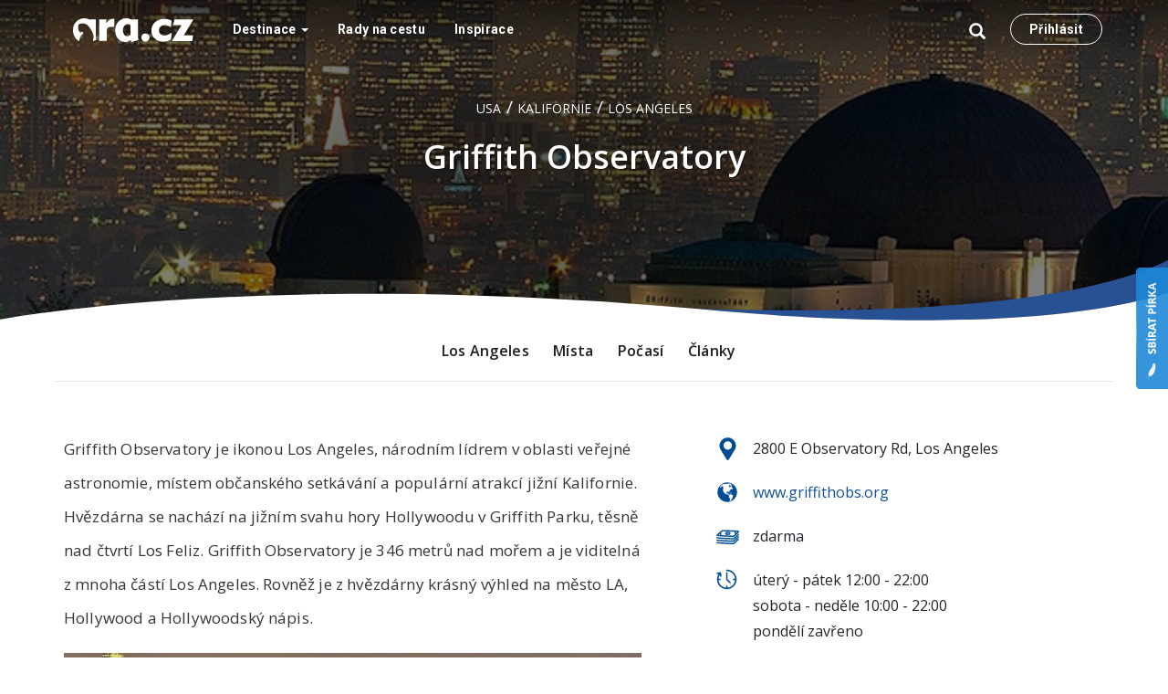

--- FILE ---
content_type: text/html;charset=UTF-8
request_url: https://ara.cz/usa/los-angeles/griffith-observatory
body_size: 13597
content:
<!DOCTYPE html>
<html>

<head>
    <meta charset="utf-8">
    <meta name="viewport" content="width=device-width, initial-scale=1, shrink-to-fit=no">
    <meta http-equiv="X-UA-Compatible" content="IE=edge">
    <meta name="B-verify" content="531caa6e5a8676d79f6db203a54e8dc91ae7da5d"/>
    <link href='https://fonts.googleapis.com/css?family=Open+Sans:300,300i,400,400i,600,600i,700,700i,800,800i&amp;subset=latin-ext'
          rel='stylesheet' type='text/css'>
    <title>Griffith Observatory: Cestovní průvodce Los Angeles • Ara.cz</title>
    <link rel="shortcut icon" href="/assets/favicon-5af3e52986f3173b07370fad798eee0c.ico" type="image/x-icon"/>
    <script type="text/javascript">
        (function () {
            // add dummy console implementation so it doesn't cause apocalypse in browsers w/o it
            var emptyFn = function () {
            };
            var emptyFn;
            if (typeof console == "undefined" || typeof console == "null") {
                emptyFn = function () {
                };
                console = {log: emptyFn, error: emptyFn, warn: emptyFn, info: emptyFn, debug: emptyFn};
            }
        })();
        // přiřazení první části URL (context) do globální proměnné
        var contextPath = "";
        if (!contextPath || contextPath == "/") {
            contextPath = "";
        }
        window[contextPath] = contextPath;
    </script>

    <script type="text/javascript" src="/assets/common/entrypoint-b7adf80268e1f20a3080b17dff206502.js" ></script>
    <link rel="stylesheet" href="/assets/kickstartManifest-e28a71bc21c1383134288ffdbde8720d.css"/>
    <link rel="shortcut icon" type="image/x-icon" href="/assets/favicon-5af3e52986f3173b07370fad798eee0c.ico"/>

    
        <meta property="og:image" content="https://res.cloudinary.com/ara/image/upload/c_fit,w_480,q_auto/bnl6kn54lcgvdj8aike7"/>
    

    <!-- HTML5 shim and Respond.js IE8 support of HTML5 elements and media queries -->
    <!--[if lt IE 9]>
    <script type="text/javascript" src="/assets/ie/html5shiv-a1f18cf5e743c2fd4517bbb38a7a4c47.js" ></script>
    <![endif]-->
</head>

<body>

<div id="container">
    <!-- content goes here -->

    <header id="Header" class="header ">

        <div class="container">

            <nav class="navbar navbar-default navbar--header" id="Navbar" role="navigation">
                <!-- Brand and toggle get grouped for better mobile display -->
                <div class="navbar-header">
                    <!-- .btn-navbar is used as the toggle for collapsed navbar content -->
                    <button type="button" class="navbar-toggle" data-toggle="collapse"
                            data-target="#first">
                        <span class="sr-only">Toggle navigation</span>
                        <span class="icon-bar"></span>
                        <span class="icon-bar"></span>
                        <span class="icon-bar"></span>
                    </button>

                    <button type="button" class="navbar-toggle toggle-search" data-toggle="collapse"
                            data-target=".third">
                        <span class="sr-only">Toggle navigation</span>
                        <span class="glyphicon glyphicon-search"></span>
                    </button>

                    <a class="navbar-brand webtest-mainLogo" href="/"
                       title="Cestovní průvodce po světě">
                        <svg svg xmlns="http://www.w3.org/2000/svg" x="0px" y="0px" viewBox="0 0 1335.07 263.56"
                             role="img" aria-label="Ara.cz" class="logo">
                            <path fill="#fff"
                                  d="M254.34,209.36q1.07,19.23,3.2,32.84l-37.71,10.35c3-15.24,6.13-31.85,8.17-44.72,4.75-29.73-34.62-93-54-119-21.74-29.32-72.41-43.94-111.91-20-9.73,37.69-7.61,79.86,28,91.93,1.57-6.87-5.94-10.25,0-12,5.91,4.62,10.07,4.62,16,0,3.19,7.46,6.68,14.63,8,24-3.26,3.86-35.41,7.88-45.7,82.11-13.56-6.18-25.83-15.59-36.75-28.4Q0,189.33,0,134.05q0-58.2,35.51-96.14T125.23,0a105.12,105.12,0,0,1,26.16,3.49A199.44,199.44,0,0,1,181.57,14.2l71.7-2.67v150.3Q253.27,190.14,254.34,209.36ZM403.62,16.85q-19.37,11.47-33.79,36.88l-1.6-42.2H290.08V252h84V147.16q0-34.14,13.49-43.08t52.76-9h18.17V5.35h-6.68Q423,5.35,403.62,16.85ZM724.91,242.2l-77.85,21.36-7.5-22.95Q623.81,252.34,608.73,258a90.3,90.3,0,0,1-31.64,5.61q-46.46,0-78.09-37.11t-31.64-92.4q0-58.2,35.52-96.14T592.59,0a105.19,105.19,0,0,1,26.17,3.49A199.74,199.74,0,0,1,648.93,14.2l71.7-2.67v150.3q0,28.3,1.07,47.53T724.91,242.2ZM636.62,72.66a62.8,62.8,0,0,0-14.27-6.14,50.44,50.44,0,0,0-13.47-1.86q-23.73,0-40,19.88T552.61,134.6q0,28.31,14.27,47.13t34.8,18.83a37.34,37.34,0,0,0,16.94-4.4q8.67-4.41,18-13.49Zm133.9,173q13.32,13.57,31.43,13.59A44.32,44.32,0,0,0,834.31,246a43.36,43.36,0,0,0,13.45-32q0-19.19-13.31-32.22T802,168.72a42.94,42.94,0,0,0-31.7,13.19,43.93,43.93,0,0,0-13,32.09Q757.21,232.12,770.52,245.69Zm323.34-85.31q-25.53,16.6-44.87,24t-36.35,7.39q-27.33,0-44.09-16T951.79,133.5q0-24.73,18.05-41.36t45.38-16.63q15.19,0,32.87,6A190,190,0,0,1,1084.83,99l9-72.1a180.45,180.45,0,0,0-40.79-15.12,186.59,186.59,0,0,0-43.37-5Q949,6.78,908.9,44.33t-40.14,93.05q0,53.42,37.31,88.26t95.38,34.83a158,158,0,0,0,42.72-5.81,189.1,189.1,0,0,0,42.22-18ZM1322,253.73l9.86-63.39H1227.68L1335.07,13.53H1124.29l-14.66,63.39h92.73l-107.5,176.81Z"></path>
                        </svg>
                    </a>
                </div>

                <div class="collapse navbar-collapse third search-collapse">
                    <form action="/search/index" method="get" class="typeaheadForm" name="typeaheadForm" id="typeaheadForm" >
                        <div class="input-group">
                            <input class="typeahead typeahead-search" type="text" data-provide="typeahead"
                                   autocomplete="off" name="q"
                                   value="" placeholder="Vyhledávání">
                            <button type="submit" class="btn btn-default  btn-default-default">
                                <span class="glyphicon glyphicon-search"></span>
                            </button>
                        </div>
                    </form>
                </div>

                <div class="collapse navbar-collapse navbar-collapse--menu" id="first">
                    <div class="split-left">
                        <ul class="nav navbar-nav nav--split-left">
                            <li class="dropdown">
                                <a id="dropDestinace" href="/destinace" role="button" class="dropdown-toggle">
                                    Destinace
                                    <span class="caret"></span>
                                </a>

                                <div class="dropdown-menu multi-level full-menu" role="menu" aria-labelledby="drop1">
                                    <div class="full-menu__width">
                                        <div class="container">
                                            <ul class="full-menu__menu nav">
                                                
                                                    <li class="dropdown-submenu full-menu__first-level">
                                                        <a href="/evropa" tabindex="-0">
                                                            Evropa
                                                        </a>
                                                        <div class="dropdown-menu full-menu__inner">
                                                            
                                                            <ul class="full-menu__second-menu dropdown-menu-width-5">
                                                                
                                                                    <li class="full-menu__second-level"><a
                                                                            href="/albanie">Albánie</a>
                                                                    </li>
                                                                
                                                                    <li class="full-menu__second-level"><a
                                                                            href="/anglie">Anglie</a>
                                                                    </li>
                                                                
                                                                    <li class="full-menu__second-level"><a
                                                                            href="/belgie">Belgie</a>
                                                                    </li>
                                                                
                                                                    <li class="full-menu__second-level"><a
                                                                            href="/belorusko">Bělorusko</a>
                                                                    </li>
                                                                
                                                                    <li class="full-menu__second-level"><a
                                                                            href="/bosna-a-hercegovina">Bosna a Hercegovina</a>
                                                                    </li>
                                                                
                                                                    <li class="full-menu__second-level"><a
                                                                            href="/bulharsko">Bulharsko</a>
                                                                    </li>
                                                                
                                                                    <li class="full-menu__second-level"><a
                                                                            href="/cerna-hora">Černá Hora</a>
                                                                    </li>
                                                                
                                                                    <li class="full-menu__second-level"><a
                                                                            href="/ceska-republika">Česká republika</a>
                                                                    </li>
                                                                
                                                                    <li class="full-menu__second-level"><a
                                                                            href="/chorvatsko">Chorvatsko</a>
                                                                    </li>
                                                                
                                                                    <li class="full-menu__second-level"><a
                                                                            href="/dansko">Dánsko</a>
                                                                    </li>
                                                                
                                                                    <li class="full-menu__second-level"><a
                                                                            href="/estonsko">Estonsko</a>
                                                                    </li>
                                                                
                                                                    <li class="full-menu__second-level"><a
                                                                            href="/finsko">Finsko</a>
                                                                    </li>
                                                                
                                                                    <li class="full-menu__second-level"><a
                                                                            href="/francie">Francie</a>
                                                                    </li>
                                                                
                                                                    <li class="full-menu__second-level"><a
                                                                            href="/irsko">Irsko</a>
                                                                    </li>
                                                                
                                                                    <li class="full-menu__second-level"><a
                                                                            href="/island">Island</a>
                                                                    </li>
                                                                
                                                                    <li class="full-menu__second-level"><a
                                                                            href="/italie">Itálie</a>
                                                                    </li>
                                                                
                                                                    <li class="full-menu__second-level"><a
                                                                            href="/kypr">Kypr</a>
                                                                    </li>
                                                                
                                                                    <li class="full-menu__second-level"><a
                                                                            href="/lichtenstejnsko">Lichtenštejnsko</a>
                                                                    </li>
                                                                
                                                                    <li class="full-menu__second-level"><a
                                                                            href="/litva">Litva</a>
                                                                    </li>
                                                                
                                                                    <li class="full-menu__second-level"><a
                                                                            href="/lotyssko">Lotyšsko</a>
                                                                    </li>
                                                                
                                                                    <li class="full-menu__second-level"><a
                                                                            href="/lucembursko">Lucembursko</a>
                                                                    </li>
                                                                
                                                                    <li class="full-menu__second-level"><a
                                                                            href="/madarsko">Maďarsko</a>
                                                                    </li>
                                                                
                                                                    <li class="full-menu__second-level"><a
                                                                            href="/makedonie">Makedonie</a>
                                                                    </li>
                                                                
                                                                    <li class="full-menu__second-level"><a
                                                                            href="/malta">Malta</a>
                                                                    </li>
                                                                
                                                                    <li class="full-menu__second-level"><a
                                                                            href="/monako">Monako</a>
                                                                    </li>
                                                                
                                                                    <li class="full-menu__second-level"><a
                                                                            href="/nemecko">Německo</a>
                                                                    </li>
                                                                
                                                                    <li class="full-menu__second-level"><a
                                                                            href="/nizozemsko">Nizozemsko</a>
                                                                    </li>
                                                                
                                                                    <li class="full-menu__second-level"><a
                                                                            href="/norsko">Norsko</a>
                                                                    </li>
                                                                
                                                                    <li class="full-menu__second-level"><a
                                                                            href="/polsko">Polsko</a>
                                                                    </li>
                                                                
                                                                    <li class="full-menu__second-level"><a
                                                                            href="/portugalsko">Portugalsko</a>
                                                                    </li>
                                                                
                                                                    <li class="full-menu__second-level"><a
                                                                            href="/rakousko">Rakousko</a>
                                                                    </li>
                                                                
                                                                    <li class="full-menu__second-level"><a
                                                                            href="/recko">Řecko</a>
                                                                    </li>
                                                                
                                                                    <li class="full-menu__second-level"><a
                                                                            href="/rumunsko">Rumunsko</a>
                                                                    </li>
                                                                
                                                                    <li class="full-menu__second-level"><a
                                                                            href="/rusko">Rusko</a>
                                                                    </li>
                                                                
                                                                    <li class="full-menu__second-level"><a
                                                                            href="/severni-irsko">Severní Irsko</a>
                                                                    </li>
                                                                
                                                                    <li class="full-menu__second-level"><a
                                                                            href="/skotsko">Skotsko</a>
                                                                    </li>
                                                                
                                                                    <li class="full-menu__second-level"><a
                                                                            href="/slovensko">Slovensko</a>
                                                                    </li>
                                                                
                                                                    <li class="full-menu__second-level"><a
                                                                            href="/slovinsko">Slovinsko</a>
                                                                    </li>
                                                                
                                                                    <li class="full-menu__second-level"><a
                                                                            href="/spanelsko">Španělsko</a>
                                                                    </li>
                                                                
                                                                    <li class="full-menu__second-level"><a
                                                                            href="/spojene-kralovstvi">Spojené království</a>
                                                                    </li>
                                                                
                                                                    <li class="full-menu__second-level"><a
                                                                            href="/srbsko">Srbsko</a>
                                                                    </li>
                                                                
                                                                    <li class="full-menu__second-level"><a
                                                                            href="/svedsko">Švédsko</a>
                                                                    </li>
                                                                
                                                                    <li class="full-menu__second-level"><a
                                                                            href="/svycarsko">Švýcarsko</a>
                                                                    </li>
                                                                
                                                                    <li class="full-menu__second-level"><a
                                                                            href="/turecko">Turecko</a>
                                                                    </li>
                                                                
                                                                    <li class="full-menu__second-level"><a
                                                                            href="/ukrajina">Ukrajina</a>
                                                                    </li>
                                                                
                                                                    <li class="full-menu__second-level"><a
                                                                            href="/wales">Wales</a>
                                                                    </li>
                                                                
                                                            </ul>
                                                            
                                                        </div>
                                                    </li>
                                                
                                                    <li class="dropdown-submenu full-menu__first-level">
                                                        <a href="/severni-amerika" tabindex="-1">
                                                            Severní Amerika
                                                        </a>
                                                        <div class="dropdown-menu full-menu__inner">
                                                            
                                                            <ul class="full-menu__second-menu dropdown-menu-width-1">
                                                                
                                                                    <li class="full-menu__second-level"><a
                                                                            href="/usa">USA</a>
                                                                    </li>
                                                                
                                                            </ul>
                                                            
                                                        </div>
                                                    </li>
                                                
                                                    <li class="dropdown-submenu full-menu__first-level">
                                                        <a href="/jizni-amerika" tabindex="-2">
                                                            Jižní Amerika
                                                        </a>
                                                        <div class="dropdown-menu full-menu__inner">
                                                            
                                                            <ul class="full-menu__second-menu dropdown-menu-width-1">
                                                                
                                                                    <li class="full-menu__second-level"><a
                                                                            href="/argentina">Argentina</a>
                                                                    </li>
                                                                
                                                                    <li class="full-menu__second-level"><a
                                                                            href="/brazilie">Brazílie</a>
                                                                    </li>
                                                                
                                                                    <li class="full-menu__second-level"><a
                                                                            href="/ekvador">Ekvádor</a>
                                                                    </li>
                                                                
                                                                    <li class="full-menu__second-level"><a
                                                                            href="/paraguay">Paraguay</a>
                                                                    </li>
                                                                
                                                                    <li class="full-menu__second-level"><a
                                                                            href="/peru">Peru</a>
                                                                    </li>
                                                                
                                                            </ul>
                                                            
                                                        </div>
                                                    </li>
                                                
                                                    <li class="dropdown-submenu full-menu__first-level">
                                                        <a href="/afrika" tabindex="-3">
                                                            Afrika
                                                        </a>
                                                        <div class="dropdown-menu full-menu__inner">
                                                            
                                                            <ul class="full-menu__second-menu dropdown-menu-width-1">
                                                                
                                                                    <li class="full-menu__second-level"><a
                                                                            href="/egypt">Egypt</a>
                                                                    </li>
                                                                
                                                                    <li class="full-menu__second-level"><a
                                                                            href="/kapverdy">Kapverdy</a>
                                                                    </li>
                                                                
                                                                    <li class="full-menu__second-level"><a
                                                                            href="/maroko">Maroko</a>
                                                                    </li>
                                                                
                                                                    <li class="full-menu__second-level"><a
                                                                            href="/tunisko">Tunisko</a>
                                                                    </li>
                                                                
                                                            </ul>
                                                            
                                                        </div>
                                                    </li>
                                                
                                                    <li class="dropdown-submenu full-menu__first-level">
                                                        <a href="/asie" tabindex="-4">
                                                            Asie
                                                        </a>
                                                        <div class="dropdown-menu full-menu__inner">
                                                            
                                                            <ul class="full-menu__second-menu dropdown-menu-width-1">
                                                                
                                                                    <li class="full-menu__second-level"><a
                                                                            href="/cina">Čína</a>
                                                                    </li>
                                                                
                                                                    <li class="full-menu__second-level"><a
                                                                            href="/filipiny">Filipíny</a>
                                                                    </li>
                                                                
                                                                    <li class="full-menu__second-level"><a
                                                                            href="/japonsko">Japonsko</a>
                                                                    </li>
                                                                
                                                                    <li class="full-menu__second-level"><a
                                                                            href="/kazachstan">Kazachstán</a>
                                                                    </li>
                                                                
                                                                    <li class="full-menu__second-level"><a
                                                                            href="/kyrgyzstan">Kyrgyzstán</a>
                                                                    </li>
                                                                
                                                                    <li class="full-menu__second-level"><a
                                                                            href="/myanmar">Myanmar</a>
                                                                    </li>
                                                                
                                                                    <li class="full-menu__second-level"><a
                                                                            href="/sri-lanka">Srí Lanka</a>
                                                                    </li>
                                                                
                                                                    <li class="full-menu__second-level"><a
                                                                            href="/thajsko">Thajsko</a>
                                                                    </li>
                                                                
                                                                    <li class="full-menu__second-level"><a
                                                                            href="/vietnam">Vietnam</a>
                                                                    </li>
                                                                
                                                            </ul>
                                                            
                                                        </div>
                                                    </li>
                                                
                                                    <li class="dropdown-submenu full-menu__first-level">
                                                        <a href="/australie-oceanie" tabindex="-5">
                                                            Austrálie &amp; Oceánie
                                                        </a>
                                                        <div class="dropdown-menu full-menu__inner">
                                                            
                                                            <ul class="full-menu__second-menu dropdown-menu-width-1">
                                                                
                                                                    <li class="full-menu__second-level"><a
                                                                            href="/novy-zeland">Nový Zéland</a>
                                                                    </li>
                                                                
                                                            </ul>
                                                            
                                                        </div>
                                                    </li>
                                                
                                            </ul>
                                        </div>
                                    </div>
                                </div>
                            </li>
                            <li>
                                <a class="link--radyNaCestu" href="/rady-na-cestu">
                                    Rady na cestu
                                </a>
                            </li>
                            <li>
                                <a class="link--inspirace" href="/inspirace">
                                    Inspirace
                                </a>
                            </li>
                        </ul>
                    </div>


                    <div class="split-right">
                        <div class="split-right-inner">

                            <nav>
                                <ul class="nav navbar-nav">

                                    <li >
                                        <!-- Button trigger modal -->
                                        <button type="button" class="searchview-header" data-toggle="modal" data-target="#searchModal">
                                            <span class="glyphicon glyphicon-search"></span>
                                        </button>
                                    </li>
                                    

                                    
                                    
                                        <li>
    <a href="/prihlaseni" id="sign-in-link" class="login-responsive">
        Přihlásit
    </a>
</li>
<!-- Button trigger modal -->
<li>
    <a class="login" data-toggle="modal" data-target="#loginModal">
        Přihlásit
    </a>
</li>






                                    
                                </ul>
                            </nav>
                        </div>
                    </div>

                </div>
            </nav>
        </div>
    </header>

    

    <div id="Content" class="content">
        
        <script type="text/html" id="headerMsg_tmpl">
        <div class="alert alert-<#=alertClass#>" id="<#=id#>"><#=message#></div>
        </script>

        

<div class="whiteDesign">
    
        <div class="touristPoint">
    



    
        <div class="initial-photo ">
            
    <head>
        <meta property="og:image" content="https://res.cloudinary.com/ara/image/upload/c_fit,w_480,q_auto/bnl6kn54lcgvdj8aike7"/>
    </head>
    <style scoped>
    @media only screen and (max-width: 480px) {
        .cover-img--content {
            background-image: url(https://res.cloudinary.com/ara/image/upload/c_fit,w_480,q_auto/bnl6kn54lcgvdj8aike7);
        }
    }

    @media only screen and (min-width: 481px) and (max-width: 768px) {
        .cover-img--content {
            background-image: url(https://res.cloudinary.com/ara/image/upload/c_fit,w_768,q_auto,q_auto/bnl6kn54lcgvdj8aike7);
        }
    }

    @media only screen and (min-width: 769px) {
        .cover-img--content {
            background-image: url(https://res.cloudinary.com/ara/image/upload/c_fit,w_1600,q_auto/bnl6kn54lcgvdj8aike7);
        }
    }
    </style>



    <head>
        <meta property="og:image" content="https://res.cloudinary.com/ara/image/upload/c_fill,g_center,h_350,w_480,q_auto/187.jpg" />
    </head>
    <style scoped>
    @media only screen and (max-width: 480px) {
        .cover-img--content {
            background-image: url(https://res.cloudinary.com/ara/image/upload/c_fill,g_center,h_350,w_480,q_auto/187.jpg);
        }
    }

    @media only screen and (min-width: 481px) and (max-width: 768px) {
        .cover-img--content {
            background-image: url(https://res.cloudinary.com/ara/image/upload/c_fill,g_center,h_350,w_700,q_auto/187.jpg);
        }
    }

    @media only screen and (min-width: 769px) {
        .cover-img--content {
            background-image: url(https://res.cloudinary.com/ara/image/upload/c_fill,g_center,h_350,w_1600,q_auto/187.jpg);
        }
    }
    </style>


<div class="static-hero-overlay">
    <svg xmlns="http://www.w3.org/2000/svg" viewBox="0 0 80.34 40.73">
        <defs>
            <filter id="blur" x="-50%" y="-50%" width="200%" height="200%">
                <feGaussianBlur in="SourceGraphic" stdDeviation="5" />
            </filter>
        </defs>
        <path filter="url(#blur)" fill="black" d="M68.08,23.76a12.24,12.24,0,0,1-7.59,3.12A70.6,70.6,0,0,0,50.88,28,15.8,15.8,0,0,0,47,29.26,42.49,42.49,0,0,1,39.51,31a26.17,26.17,0,0,1-4.77.25,1.29,1.29,0,0,0-.75.07,3.38,3.38,0,0,1-1.26-.14,9.61,9.61,0,0,1-2.51.14l.25-.07a.45.45,0,0,0-.25.07,47,47,0,0,1-7.49-.7,13.18,13.18,0,0,1-5.37-2.37,33.35,33.35,0,0,1-5.68-5.2,7.47,7.47,0,0,1-1.79-4.31,6.81,6.81,0,0,1,1.39-4.69c1.82-2.45,4.42-3.39,7.29-3.74,2.71-.33,5.46-.43,8.17-.85l.82-.14a7.65,7.65,0,0,1,2.24-.14h.14a1.21,1.21,0,0,1,.67-.14h4.94a1.18,1.18,0,0,1,.67.14,7.65,7.65,0,0,1,2.24.14,6.4,6.4,0,0,0,2.14.11,36.48,36.48,0,0,0,4.31.09c1-.06,2.07-.08,3.1-.08a38.05,38.05,0,0,1,7,.93c2.23.43,4.44,1,6.69,1.36a13.3,13.3,0,0,1,5.49,2.09C70.83,16.34,71.46,20.54,68.08,23.76Z"/></svg>
</div>

<div class="static-hero-wave">
    <svg xmlns="http://www.w3.org/2000/svg" x="0px" y="0px" viewBox="0 0 1400 71.8" width="100%" height="100%" preserveAspectRatio="none">
        <path fill="#285194" id="curve" d="M1400,0v38.6c-0.2,0.1-0.4,0.1-0.5,0.2c-94.8,30.2-281.1,46.1-565.8,18.9C1188.5,68.3,1332.9,32.8,1400,0z"></path>
        <path fill="#FFF" d="M0,70.7v1.1l1089.1-0.1c-74.2-0.5-159.4-4.8-256-14C309.8,11.4,0,70.7,0,70.7z"></path>
        <path fill="#FFF" d="M1115.7,71.7h-26.6C1098.2,71.8,1107.1,71.8,1115.7,71.7H1400v-33C1341.3,57.6,1247,70.9,1115.7,71.7z"></path>
    </svg>
</div>

<div class="cover-img cover-img--content" style="background-position: 50% 85%;"></div>

        </div>
    


    <div class="navigation-row">
        <div class="container">
            
            
                <nav class="navbar navbar-default" role="navigation">

                    <!-- Brand and toggle get grouped for better mobile display -->
                    <div class="navbar__wrap">
                        
                <nav class="second-navigation" id="left-nav" role="navigation">
                <ul class="nav navbar-nav">
                <li id="page-233" class="PLACE_TO_VISIT"><a href="/usa/los-angeles">Los Angeles</a></li><li id="page-398" class="DESTINATION_LIST"><a href="/usa/los-angeles/mista">Místa</a></li><li id="page-2681" class="WEATHER"><a href="/usa/los-angeles/pocasi">Počasí</a></li><li id="page-4912" class="ARTICLE_LIST"><a href="/usa/los-angeles/clanky">Články</a></li>
                </ul>
                </nav>
            
                    </div>

                </nav>
            

        </div>
    </div>

    <div class="page-body">
        

        
            


<div class="container">

    <div class="main-content">

        
        <div class="action-button-control">
    <a href="/pirka" class="action-button-control__feathers">
        <img src="/assets/sbirat-pirka-e8eeda5c2043155a9ebabf87aa37241f.svg"
             onerror="this.onerror = null; /static/images/information/weather-gray.gif"
             width="35px" height="135px"/>
    </a>
</div>

        <article class="single-post single-post--photo" itemscope
                 itemtype="http://schema.org/TouristAttraction">
            <div class="breadcrumb-menu">
                <ul class="breadcrumb">
                    
    
        <li>
            <a href="/usa">USA</a>
            <span class="divider">/</span>
        </li>
    
    <li>
        <a href="/usa/kalifornie">Kalifornie</a>
        
            <span class="divider">/</span>
        
    </li>


    <li class="active">
        <a href="/usa/los-angeles">Los Angeles</a>
    </li>


                </ul>
            </div>

            <h1 itemprop="name">Griffith Observatory</h1>
            

            <div class="row">
                <div class="col-md-16">
                    <div class="page-content clearfix" id="page-content">
                        <div class="row">
                            
                            <div class="col-md-9 article-leftside">
                                <section class="article-text" itemprop="description">

                                    <p>Griffith Observatory je ikonou Los Angeles, národním lídrem v oblasti veřejné astronomie, místem občanského setkávání a populární atrakcí jižní Kalifornie. Hvězdárna se nachází na jižním svahu hory Hollywoodu v Griffith Parku, těsně nad čtvrtí Los Feliz. Griffith Observatory je 346 metrů nad mořem a je viditelná z mnoha částí Los Angeles. Rovněž je z hvězdárny krásný výhled na město LA, Hollywood a Hollywoodský nápis.</p>


                                    
                                    
                                        <div class="related-picture" itemprop="photo">
                                            <a href="https://res.cloudinary.com/ara/image/upload/c_fit,w_800,q_auto/187.jpg"
                                               rel="lightbox"
                                               title="Griffith Observatory z Mt. Hollywood - foto: Ron Reiring (Flickr),
                                CC BY 2.0">
                                                <img alt="Griffith Observatory z Mt. Hollywood - https://www.flickr.com/photos/84263554&#64;N00/11474476823"
                                                     src="https://res.cloudinary.com/ara/image/upload/c_fill,g_center,h_320,w_633,q_auto/187.jpg"
                                                     srcset="https://res.cloudinary.com/ara/image/upload/c_fill,g_center,h_320,w_402,q_auto/187.jpg 420w,
                                             https://res.cloudinary.com/ara/image/upload/c_fill,g_center,h_320,w_633,q_auto/187.jpg 633w"
                                                     sizes="(min-width: 640px) calc((100vw - 100px) * 0.56), calc(100vw - 70px)"/>
                                            </a>
                                        </div>
                                    
                                </section>
                            </div>

                            
                            <aside class="col-md-7 article-aside">

                                


<d1 class="info-list">
    
    <div class="practicalInformationField--container">
        
        
            <dt class="info-list__address__icon"></dt>
            <dd class="info-list__address" itemprop="address"><dd>2800 E Observatory Rd, Los Angeles</dd></dd>
        
        
    </div>

    <div class="practicalInformationField--container">
        
        
        
    </div>

    
    
        <div class="practicalInformationField--container">
            <dt class="info-list__moreInfo__icon"></dt>
            <dd class="info-list__moreInfo" itemprop="sameAs"><dd><a href="http://www.griffithobs.org/" target="_blank">www.griffithobs.org</a></dd></dd>
            
        </div>
    

    <div class="practicalInformationField--container">
        
        
            <dt class="info-list__prices__icon"></dt>
            <dd class="info-list__prices"><dd>zdarma</dd></dd>
        
        
    </div>

    <div class="practicalInformationField--container">
        
        
            <dt class="info-list__openHours__icon"></dt>
            <dd class="info-list__openHours" itemprop="OpeningHoursSpecification"><dd>úterý - pátek 12:00 - 22:00</dd><dd>sobota - neděle 10:00 - 22:00</dd><dd>pondělí zavřeno</dd></dd>
        
        
    </div>

    <div class="practicalInformationField--container">
        
        
        
    </div>

    <div class="practicalInformationField--container info-list__newInfoAllBtn">
        
    </div>


    

    <div class="correction-link js-practicalInfoEdit">
        
        
            <a href="javascript:void(0);" class="correction-link__text" data-toggle="modal"
               data-target="#loginModal">
                Navrhni úpravu<span
                    class="correction-link__icon"></span></a>
        
        <span class="practicalInfoAdded__message">Informace čekají na schválení.<i class="fa fa-check-circle"></i>
        </span>
    </div>

    <div id="map-canvas">
        <div id="map-loading-icon" style="display: none;">Načítám</div>
    </div>

    <div class="contribution">
        <div class="contributors">
            <div class="author-image"><a href='/profil/jankonas''><img src="/image/loadAvatarByUsername/jankonas" title="jankonas" width="34px" height="34px" onerror='this.src="/assets/avatar-white-fb9e4e2df3b6fbeb58022f19fd05dc75.jpg"'></a></div><div class="contributors__info"><span class="author-name"><a href='/profil/jankonas''>jankonas</a></span><span class="contributors__title">Cestovní průvodce</span></div>
        </div>
    </div>

    <!-- Modal -->
<div class="modal fade modal--practicalInfoEditModal" id="practicalInfoEditModal" tabindex="-1" role="dialog"
     aria-hidden="true">
    <div class="modal-dialog">
        <div class="modal-content">
            <form id="practicalInfoCorrectionForm">
                <div class="modal-header">
                    <h4 class="modal-title" id="loginModalLabel">Vylepšení profilu pro Griffith Observatory</h4>
                    <button type="button" class="close" data-dismiss="modal"><span
                            aria-hidden="true">&times;</span><span
                            class="sr-only">Close</span></button>
                </div>

                <div class="modal-body">
                    <div class="form-horizontal prevent-enter-submit">
                        
                        <input type="hidden" name="practicalInformation.practicalInformationPage.id" value="407" id="practicalInformation.practicalInformationPage.id" />

                        <p class="practicalInfoEditModal-intro"
                           style="margin-bottom: 0;">Opravdu si vážíme vaší pomoci udržovat informace na této stránce přesné a aktuální.
                        Vaše oprava bude předána našemu týmu a schválená co nejdříve to půjde.</p>

                        <p class="practicalInfoEditModal-intro-advise">+ Klikněte na plus pro přidání nového řádku.</p>

                        <div class="control-group fieldcontain mapAddressInput mapAddressInput-practicalInfoEditModal">

                            <label for="practicalInformation.address" class="control-label">Adresa</label>

                            <div class="controls multiple-rows-input">
                                
                                
                                    
                                        <input type="text"
                                               value="2800 E Observatory Rd, Los Angeles"
                                               placeholder="Vložte přesnou adresu (adresu najdete pomocí Google maps)"
                                               class="control text-row-to-add mapAddressInput-text"/>
                                    
                                
                                <span class="help-inline"></span>
                                <textarea name="practicalInformation.address" class="final-area-to-add" style="display: none;" id="practicalInformation.address" >&lt;dd&gt;2800 E Observatory Rd, Los Angeles&lt;/dd&gt;</textarea>

                                <input type="hidden" name="lat" id="address-lat" value="34.1183754" />
                                <input type="hidden" name="lng" id="address-lng" value="-118.3003543" />
                                <div class="maps--loadingIcon" style="display: none;">Načítám...</div>

                                <div class="map-wrapper" style="display: none;">
                                    <div class="mapAddressInput-hint">
                                        Pokud poloha na mapě neodpovídá skutečné poloze, můžete přesunout značku do geografického středu místa či k hlavnímu vchodu do turistického cíle.
                                    </div>

                                    <div id="map-canvas" style="display: block;"></div>
                                </div>
                            </div>
                        </div>

                        <div class="control-group fieldcontain ">
                            

                            <label for="practicalInformation.openHours" class="control-label">Otevírací doba</label>

                            <div class="controls multiple-rows-input">
                                
                                    
                                        <input type="text"
                                               value="úterý - pátek 12:00 - 22:00"
                                               placeholder="Volitelné (př. Po-Pá 9:00-17:00)"
                                               class="control text-row-to-add"/>
                                    
                                        <input type="text"
                                               value="sobota - neděle 10:00 - 22:00"
                                               placeholder="Volitelné (př. Po-Pá 9:00-17:00)"
                                               class="control text-row-to-add"/>
                                    
                                        <input type="text"
                                               value="pondělí zavřeno"
                                               placeholder="Volitelné (př. Po-Pá 9:00-17:00)"
                                               class="control text-row-to-add"/>
                                    
                                
                                <span class="tourist-point-plus add-row-link" title="přidat řádek"><i
                                        class="fa fa-plus"></i></span>
                                <span class="help-inline"></span>
                                <textarea name="practicalInformation.openHours" class="final-area-to-add" style="display: none;" id="practicalInformation.openHours" >&lt;dd&gt;úterý - pátek 12:00 - 22:00&lt;/dd&gt;&lt;dd&gt;sobota - neděle 10:00 - 22:00&lt;/dd&gt;&lt;dd&gt;pondělí zavřeno&lt;/dd&gt;</textarea>
                            </div>
                        </div>

                        <div class="control-group fieldcontain  ">
                            

                            <label for="practicalInformation.prices" class="control-label">Ceny</label>

                            <div class="controls multiple-rows-input">
                                
                                    
                                        <input type="text"
                                               value="zdarma"
                                               placeholder="Volitelné (př. Dospělý 20€, Děti 10€, do 3 let zdarma)"
                                               class="control text-row-to-add"/>
                                    
                                
                                <span class="tourist-point-plus add-row-link" title="přidat řádek"><i
                                        class="fa fa-plus"></i></span>
                                <span class="help-inline"></span>
                                <textarea name="practicalInformation.prices" class="final-area-to-add" style="display: none;" id="practicalInformation.prices" >&lt;dd&gt;zdarma&lt;/dd&gt;</textarea>
                            </div>
                        </div>

                        <div class="control-group fieldcontain  ">
                            

                            <label for="practicalInformation.moreInfo"
                                   class="control-label">Více informací (web)</label>

                            <div class="controls multiple-rows-input more-info-div">
                                
                                    
                                        <input type="text"
                                               value="&lt;a href=&quot;http://www.griffithobs.org/&quot; target=&quot;_blank&quot;&gt;www.griffithobs.org&lt;/a&gt;"
                                               placeholder="Volitelné (pouze oficiální webové stránky místa s http adresou)"
                                               class="control practical-info-more-info-row-input"/>
                                        <input type="text" style="display: none;"
                                               value='&lt;a href=&quot;http://www.griffithobs.org/&quot; target=&quot;_blank&quot;&gt;www.griffithobs.org&lt;/a&gt;'
                                               class="control text-row-to-add js-fieldContainsHtml"/>
                                    
                                
                                <span class="tourist-point-plus add-row-link" title="přidat řádek"><i
                                        class="fa fa-plus"></i></span>
                                <span class="help-inline"></span>
                                <textarea name="practicalInformation.moreInfo" class="final-area-to-add" style="display: none;" id="practicalInformation.moreInfo" >&lt;dd&gt;&lt;a href=&quot;http://www.griffithobs.org/&quot; target=&quot;_blank&quot;&gt;www.griffithobs.org&lt;/a&gt;&lt;/dd&gt;</textarea>
                            </div>
                        </div>

                        <div class="control-group fieldcontain  ">
                            

                            <label for="practicalInformation.howToGetThere"
                                   class="control-label">Jak se tam dostat</label>

                            <div class="controls multiple-rows-input">
                                
                                    
                                        <input type="text"
                                               value=""
                                               placeholder="Volitelné (př. Zastávka Spojovací tram 5)"
                                               class="control text-row-to-add"/>
                                    
                                
                                <span class="tourist-point-plus add-row-link" title="přidat řádek"><i
                                        class="fa fa-plus"></i></span>
                                <span class="help-inline"></span>
                                <textarea name="practicalInformation.howToGetThere" class="final-area-to-add" style="display: none;" id="practicalInformation.howToGetThere" ></textarea>
                            </div>
                        </div>

                        <div class="control-group fieldcontain  ">
                            <label for="practicalInformation.otherInfo"
                                   class="control-label">Jiné informace</label>

                            <div class="controls multiple-rows-input">
                                
                                
                                    <input type="text"
                                           value=""
                                           class="control text-row-to-add"/><br/>
                                
                                <span class="tourist-point-plus add-row-link" title="přidat řádek"><i
                                        class="fa fa-plus"></i></span>
                                <input type="text" name="practicalInformation.otherInfo" value="" class="final-area-to-add" style="display: none;" id="practicalInformation.otherInfo" />
                                <span class="help-inline"></span>
                            </div>
                        </div>
                    </div>
                </div>

                <div class="modal-footer modal-footer--practicalInfoEditModal">
                    <button type="submit" class="btn btn-primary practicalInfoEditModal-submit">Odeslat</button>

                    <div class="practicalInfoEditModal-remove">
                        <i class="fa fa-times"></i><button class="btn practicalInfoEditModal-cancel"
                                                           data-dismiss="modal"
                                                           type="reset">Zrušit</button>
                    </div>
                </div>
            </form>
        </div>
    </div>
</div>

<script type="text/javascript" src="/assets/page/practicalInfoReview-7863b5694933943c4f7d2e7cef369f03.js" ></script>

</d1>


<script type="text/javascript" src="/assets/page/practicalInfoApproval-afd8c3d7c8c9e1f204e2941ed163d8cc.js" ></script>


                                

                            </aside>
                        </div>
                    </div>
                </div>
            </div>
        </article>

    
        

        

        
    
    <form action="/page/index" method="post" name="addReviewForm" id="addReviewForm" >
        <div class="rating-review">
            <div class="rating-review-header clearfix">
                <h4>Byl jsi zde? Ohodnoť to!</h4>

                <div id="star" class="rating-stars" data-toggle="collapse"
                     data-target="#review-form"></div>
                <label for="reviewBody" class="btn btn-default btn-sm write-review"
                       data-toggle="collapse"
                       data-target="#review-form">
                    Napsat recenzi
                </label>
            </div>

            <div class="review-form clearfix collapse" id="review-form">
                <div class="review-content">
                    <div id="review-error" class="review-error"></div>

                    <input type="hidden" name="id" value="407" id="id" />
                    <input type="hidden" name="rating" id="review-rating" value="" />
                    <textarea id="reviewBody" class="review-body" name="text" placeholder="Poděl se o své zkušenosti a zážitky a buď inspirací pro ostatní cestovatele. Odkazy či jiné html prvky nelze vkládat pro snížení spamu bez přidané hodnoty. Nekvalitní či bez hodnotné recenze budou automaticky mazané." rows="12" ></textarea>

                    
                        <div class="note-review">
                            <a class="responsive-off" data-toggle="modal" data-target="#loginModal">Přihlaš se</a>
                            <a class="responsive-on" href="/login?targetUrl=/usa/los-angeles/griffith-observatory">Přihlaš se</a>
                            nebo se <a href="/registrace">zaregistuj</a> během pár vteřin a zbavíme tě navždy vyplňování dalších potřebných údajů!
                        </div>

                        <input type="text" name="reviewUsername" title="Jméno osoby, která přidává recenzi. Jméno se zobrazí společně s recenzí." required="true" class="form-control review-input-name" placeholder="Jméno" value="" id="reviewUsername" />

                        <div class="simple-captcha">
                            <img src="/simpleCaptcha/captcha"
                                 id="captcha-image"/>

                            <div class="input-captcha">
                                Opište znaky z obrázku:
                                <input type="text" name="captcha" value="" id="captcha" />
                            </div>

                            <div id="captcha-error"></div>
                        </div>
                    

                    <input type="submit" name="Vložit" class="btn btn-default submit-review" value="Vložit" id="Vložit" />
                </div>
            </div>
        </div>
    </form>






<script type="text/javascript" src="/assets/page/review-a8b2c0270f233c88c53a0b8582ac0b2f.js" ></script>


    
        <div class="reviews" id="review-list">
            <div class="row">
    <div class="reviews-content col-md-10">
    


            <div class="author-review author-review--proposal">
                <div class="author-review-avatar">
                    <img src="/assets/avatar-ef178174a41b07ec350fedb7a20fb561.jpg" width="39px" height="39px" />
                </div>

                <div class="author-review-content">
                    <div class="review">
                        <div class="author-review-username">Tvé jméno</div>

                        <div>Doporučuji navštívit ...</div>

                        <a href="#addReviewForm" class="button write-review"
                           data-toggle="collapse"
                           data-target="#review-form">Napiš vlastní recenzi</a>

                    </div>
                </div>
            </div>


    </div>

    <div class="col-md-6">
        
            <div class="alarticlesSideAd">
                <div class="alarticlesSideAd__outerWrapper">
                    <div class="alarticlesSideAd__innerSmallWrapper">
                        <script async
                                src="//pagead2.googlesyndication.com/pagead/js/adsbygoogle.js"></script>
                        <!-- Highlights 300x250 -->
                        <ins class="adsbygoogle"
                             style="display:block"
                             data-ad-client="ca-pub-6877162966881430"
                             data-ad-slot="2488499643"
                             data-ad-format="auto"></ins>
                        <script>
                            (adsbygoogle = window.adsbygoogle || []).push({});
                        </script>
                    </div>
                </div>
            </div>
        
    </div>
</div>

        </div>
    </div>
</div>




    <div class="stripe-container--tc">
        <div class="container">
            <div class="row">
                <div class="col-md-16 other-tc">

                    <h2 class="other-tc__title">Další vyhledávaná <a
                            href="/usa/los-angeles/mista"
                            class="other-tc__title__link">Místa <span data-czechDeclension="2 1">v Los Angeles</span></a><a
                            href="/usa/los-angeles"
                            class="other-tc__title__parentLink pull-right">Los Angeles<i
                                class="fa fa-chevron-right"></i></a>
                    </h2>

                    <section class="row">
                        
                        
                            <article id="article-page-400" class="col-md-4 main-child-page">
                                <a class="places-to-visit-link"></a>

                                <div class="page-preview">
                                    <a class="link-wrapper" href="/usa/los-angeles/universal-studios-hollywood">
                                        <figure class="page-preview-photo"
                                                style="background-image:url(https://res.cloudinary.com/ara/image/upload/c_fill,g_center,h_150,w_270,q_auto/181.jpg);">
                                        </figure>

                                        <div class="page-preview-content">
                                            <h2>Universal Studios Hollywood</h2>
                                        </div>
                                    </a>
                                </div>
                            </article>
                        
                            <article id="article-page-401" class="col-md-4 main-child-page">
                                <a class="places-to-visit-link"></a>

                                <div class="page-preview">
                                    <a class="link-wrapper" href="/usa/los-angeles/hollywoodsky-chodnik-slavy">
                                        <figure class="page-preview-photo"
                                                style="background-image:url(https://res.cloudinary.com/ara/image/upload/c_fill,g_center,h_150,w_270,q_auto/182.jpg);">
                                        </figure>

                                        <div class="page-preview-content">
                                            <h2>Hollywoodský chodník slávy</h2>
                                        </div>
                                    </a>
                                </div>
                            </article>
                        
                            <article id="article-page-402" class="col-md-4 main-child-page">
                                <a class="places-to-visit-link"></a>

                                <div class="page-preview">
                                    <a class="link-wrapper" href="/usa/los-angeles/tcl-chinese-theatre">
                                        <figure class="page-preview-photo"
                                                style="background-image:url(https://res.cloudinary.com/ara/image/upload/c_fill,g_center,h_150,w_270,q_auto/183.jpg);">
                                        </figure>

                                        <div class="page-preview-content">
                                            <h2>TCL Chinese Theatre</h2>
                                        </div>
                                    </a>
                                </div>
                            </article>
                        
                            <article id="article-page-403" class="col-md-4 main-child-page">
                                <a class="places-to-visit-link"></a>

                                <div class="page-preview">
                                    <a class="link-wrapper" href="/usa/los-angeles/napis-hollywood">
                                        <figure class="page-preview-photo"
                                                style="background-image:url(https://res.cloudinary.com/ara/image/upload/c_fill,g_center,h_150,w_270,q_auto/184.jpg);">
                                        </figure>

                                        <div class="page-preview-content">
                                            <h2>Nápis Hollywood</h2>
                                        </div>
                                    </a>
                                </div>
                            </article>
                        
                    </section>
                </div>
            </div>
        </div>
    </div>


<div class="bottomAds">
    <div class="bottomAds__responsive">
        <script async src="//pagead2.googlesyndication.com/pagead/js/adsbygoogle.js"></script>
<!-- Leaderboard responsive -->
<ins class="adsbygoogle"
     style="display:block"
     data-ad-client="ca-pub-6877162966881430"
     data-ad-slot="1155633303"
     data-ad-format="auto"></ins>

    </div>
</div>



<script type="text/javascript" src="/assets/page/google-maps-7b07f4e7227aff3ab92728a2f93f8955.js" ></script>


        
    </div>

    
        </div>
    
</div>
    <script type="text/javascript" src="/assets/libs/lightbox/2.9.0/entrypoint-a8abef870fe205e58ad8bcff0be72d25.js" ></script>

        
    </div>

</div>

<!-- Modal -->
<div class="modal searchview fade" id="searchModal" tabindex="-1" role="dialog" aria-labelledby="searchModalLabel">
    <div class="modal-dialog modal-dialog--searchview" role="document">
        <div class="searchview-content">
            <div class="searchview-bar">
                <div class="container">
                    <div class="searchview-bar-wrapper">
                        <form action="/search/index" method="get" id="searchableForm" name="searchableForm" class="form-search" >
                            <span class="glyphicon glyphicon-search"></span>
                            <input type="text" id="searchField" name="q" value="" class="search-query typeahead-search" placeholder="Vyhledat místo..." autocomplete="off" autofocus="autofocus" />
                            <button type="submit" class="btn btn-default">
                                <span class="searchview-search">Hledat vše</span>
                            </button>
                            <button type="button" class="close" data-dismiss="modal" aria-label="Close">
                                <span aria-hidden="true">
                                    <svg xmlns="http://www.w3.org/2000/svg" viewBox="0 0 32 32" aria-hidden="true"><path d="M18 16l10-10-2-2-10 10-10-10-2 2 10 10-10 10 2 2 10-10 10 10 2-2-10-10z"></path></svg>
                                </span>
                            </button>
                        </form>
                    </div>
                </div>
            </div>
        </div>
    </div>
</div>

<!-- Modal -->
<div class="modal loginview fade" id="loginModal" tabindex="-1" role="dialog" aria-labelledby="loginModalLabel">
    <div class="modal-dialog modal-dialog--login" role="document">
        <div class="main-content">
    <button type="button" class="close" data-dismiss="modal" aria-label="Close">
        <span aria-hidden="true">
            <svg xmlns="http://www.w3.org/2000/svg" viewBox="0 0 32 32" aria-hidden="true"><path
                    d="M18 16l10-10-2-2-10 10-10-10-2 2 10 10-10 10 2 2 10-10 10 10 2-2-10-10z"></path></svg>
        </span>
    </button>

    <div class="login-inner">
        <p>Pokračuj přihlášením nebo si založ účet.</p>
        

        <div class="sign-in">
            <form action="/**?id=loginForm" method="post" class="login-form" name="loginForm" autocomplete="off" id="loginForm" >

                <input type="hidden" name="spring-security-redirect" value="" id="spring-security-redirect" />

                <fieldset class="sign-in-inputs">
                    <input type="text" name="username" required="" placeholder="Uživatelské jméno"
                           value="" id="username" data-radium="true">
                    <input type="password" name="password" placeholder="Heslo" required="" value=""
                           id="password" data-radium="true">
                </fieldset>
                <input type="submit" name="loginButton" class="btn btn-default" value="Přihlásit" id="loginButton" />
                <div id="login-errors"></div>
                <fieldset class="sign-in-actions">
                    
                    <span class="forgot-link">
                        <a href="/zapomenute-heslo">Zapomenuté heslo?</a>
                        
                    </span>
                </fieldset>
            </form>
        </div>

        <a href="/registrace" class="btn btn-default login-inner__registration">
            Založit nový účet
        </a>

    </div>

    
</div>

    </div>
</div>


    <!-- Google tag (gtag.js) -->
    <script async src="https://www.googletagmanager.com/gtag/js?id=G-EF70RXRLSE"></script>
    <script>
        window.dataLayer = window.dataLayer || [];
        function gtag(){dataLayer.push(arguments);}
        gtag('js', new Date());

        gtag('config', 'G-EF70RXRLSE');
    </script>


    <footer id="Footer">
    <div id="fb-root"></div>
    <script>(function(d, s, id) {
        var js, fjs = d.getElementsByTagName(s)[0];
        if (d.getElementById(id)) return;
        js = d.createElement(s); js.id = id;
        js.src = "//connect.facebook.net/en_US/sdk.js#xfbml=1&version=v2.4";
        fjs.parentNode.insertBefore(js, fjs);
    }(document, 'script', 'facebook-jssdk'));</script>
    <div class="container">
        <div class="clearfix footer-wrapper">
            <div class="footer-left-side">
                <ul class="footer-menu">
                    <li><img class="logo-title" src="/assets/logo-white-4472739ab351846ced643cb15e718051.png" alt="Ara.cz: Cestovní průvodce po světě"/></li>
                    <li>
                        <a href="/kontakt">
                            Kontakt
                        </a>
                    </li>
                    <li>
                        <a href="/o-nas">
                            O nás
                        </a>
                    </li>
                    <li>
                        <a href="/spoluprace">
                            Spolupráce
                        </a>
                    </li>
                    <li>
                        <a href="/pirka">
                            Pírka
                        </a>
                    </li>
                    <li>
                        <a href="/reklama">
                            Reklama
                        </a>
                    </li>
                </ul>

            </div>

            <div class="facebook-container">
                <div class="fb-page" data-href="https://www.facebook.com/aracze" data-width="300" data-small-header="true" data-adapt-container-width="true" data-hide-cover="false" data-show-facepile="false" data-show-posts="false"><div class="fb-xfbml-parse-ignore"><blockquote cite="https://www.facebook.com/aracze"><a href="https://www.facebook.com/aracze">Ara.cz</a></blockquote></div></div>
                <img class="fb-arrow" src="/assets/fb-arrow-2fabd4e7d664ec0fcd23f3d2d8247bfb.png"/>
                <img class="fb-words" src="/assets/fb-words-a9420a53c6ba84c740dd469e2bb81589.png" alt="Staňte se naším fanouškem na facebooku"/>
            </div>

        </div>

        <div class="copyright">
            <p>
                Publikování nebo další šíření obsahu serveru Ara.cz je bez písemného souhlasu zakázáno. Ara.cz má výhradní pravomoc při rozhodování v případě zneužívání služeb a zároveň nenese žádnou odpovědnost za zničení obrázků nebo textů, které porušují pravidla nebo zneužívají službu v jakékoliv podobě.
                Pro odstranění obsahu z našich stránek z autorských či jakýchkoliv jiných důvodů, nás můžete kontaktovat <a href="/kontakt">zde</a>. Pro další informace si přečtěte naše <a href="/podminky-uzivani-webu">Podmínky užívání webu</a>. Copyright © 2013 ARA.cz


            </p>
        </div>

    </div>
</footer>



    

<!-- HTML5 shim and Respond.js IE8 support of HTML5 elements and media queries -->
<!--[if lt IE 9]>
<script type="text/javascript" src="/assets/ie/respond.min-9092ac5b34f9888e3dae845565d2be76.js" ></script>


<![endif]-->
<script type="text/javascript">
    jQuery(document).ready(function ($) {
            kony.user.reviews.init("",
        "https://ara.cz/assets/raty", '');
  });
</script><script type="text/javascript">
    (adsbygoogle = window.adsbygoogle || []).push({});
</script><script type="text/javascript">
    jQuery(document).ready(function ($) {
            const numberOfParagraphs = document.querySelectorAll(".article-text p");
            if (numberOfParagraphs.length > 2) {
              const articleImage = document.querySelector('.article-text .related-picture');
              if (articleImage){
                articleImage.classList.add('related-picture--moveDown');
              }
            }

            $("#map-canvas").show();
            kony.google.maps.loadScript("2800 E Observatory Rd, Los Angeles, CA 90027", "34.1183754", "-118.3003543", 11, 407, "https://res.cloudinary.com/ara/image/upload");
    });
</script><script type="text/javascript">
    window.addEventListener('load', function () {
        if (window.location.pathname.includes('prihlaseni')){
          const signInLinkEl = document.getElementById('sign-in-link');
          signInLinkEl.href += window.location.search;
        } else {
          const signInLinkEl = document.getElementById('sign-in-link');
          signInLinkEl.href += '?redirectTo=' + window.location.pathname;
        }
    });
</script><script type="text/javascript">
        var pageId = "407";
        var pageLiEl = $("#page-" + pageId);
        if (pageLiEl) {
            pageLiEl.addClass("active");
        }
    </script><script text="text/javascript">
    $('#searchModal').on('shown.bs.modal', function () {
       $('#searchField').focus();
    });
</script>

<script defer src="https://static.cloudflareinsights.com/beacon.min.js/vcd15cbe7772f49c399c6a5babf22c1241717689176015" integrity="sha512-ZpsOmlRQV6y907TI0dKBHq9Md29nnaEIPlkf84rnaERnq6zvWvPUqr2ft8M1aS28oN72PdrCzSjY4U6VaAw1EQ==" data-cf-beacon='{"version":"2024.11.0","token":"8ab619b73faa461baef6a8360a3ca9e4","r":1,"server_timing":{"name":{"cfCacheStatus":true,"cfEdge":true,"cfExtPri":true,"cfL4":true,"cfOrigin":true,"cfSpeedBrain":true},"location_startswith":null}}' crossorigin="anonymous"></script>
</body>

</html>


--- FILE ---
content_type: text/html; charset=utf-8
request_url: https://www.google.com/recaptcha/api2/aframe
body_size: 251
content:
<!DOCTYPE HTML><html><head><meta http-equiv="content-type" content="text/html; charset=UTF-8"></head><body><script nonce="_Wvx_0FlucWRvbxGIAkl5Q">/** Anti-fraud and anti-abuse applications only. See google.com/recaptcha */ try{var clients={'sodar':'https://pagead2.googlesyndication.com/pagead/sodar?'};window.addEventListener("message",function(a){try{if(a.source===window.parent){var b=JSON.parse(a.data);var c=clients[b['id']];if(c){var d=document.createElement('img');d.src=c+b['params']+'&rc='+(localStorage.getItem("rc::a")?sessionStorage.getItem("rc::b"):"");window.document.body.appendChild(d);sessionStorage.setItem("rc::e",parseInt(sessionStorage.getItem("rc::e")||0)+1);localStorage.setItem("rc::h",'1769398046431');}}}catch(b){}});window.parent.postMessage("_grecaptcha_ready", "*");}catch(b){}</script></body></html>

--- FILE ---
content_type: application/javascript;charset=utf-8
request_url: https://ara.cz/assets/page/practicalInfoApproval-afd8c3d7c8c9e1f204e2941ed163d8cc.js
body_size: 113
content:
jQuery(document).ready(function ($) {

    registerNS('kony.practicalInfo');

    kony.practicalInfo.approve = function () {

        function init() {
            approveCorrectionField();
            dismissCorrectionField();
            setCorrectionAsFinished();
            approveAllCorrections();
        }

        function approveCorrectionField() {
            $(".js-practicalInfoApproveBtn").on("click", function (event) {
                var fieldName = this.getAttribute("data-fieldName"),
                    practicalInformationDraftId = document.getElementById("practicalInformationDraftId").value;

                $.ajax({
                    type: "POST",
                    url: "/admin/practical-info-draft/approveField",
                    data: {
                        fieldName: fieldName,
                        id: practicalInformationDraftId
                    }
                }).done(function (fieldName) {
                    var fieldToUpdate = $(".js-practicalInfoApproveBtn[data-fieldName='" + fieldName + "']"),
                        containerField = fieldToUpdate.parents(".practicalInformationField--container");
                    containerField.addClass("approved");
                });
            });
        }

        function dismissCorrectionField() {
            $(".js-practicalInfoDismissBtn").on("click", function (event) {
                var container = $(this).parents(".practicalInformationField--container");
                container.addClass("dismissed");
            })
        }

        function setCorrectionAsFinished() {
            $(".js-practicalInfoAllDismissBtn").on("click", function (event) {
                var practicalInformationDraftId = document.getElementById("practicalInformationDraftId").value;

                $.ajax({
                    type: "POST",
                    url: "/admin/practical-info-draft/setDraftAsPublished",
                    data: {
                        id: practicalInformationDraftId
                    }
                }).done(function () {
                    var fieldToUpdate = $(".js-practicalInfoAllDismissBtn"),
                        containerField = fieldToUpdate.parents(".practicalInformationField--container");
                    containerField.addClass("approved");
                });
            })
        }

        function approveAllCorrections() {
            $(".js-practicalInfoAllApproveBtn").on("click", function (event) {
                var practicalInformationDraftId = document.getElementById("practicalInformationDraftId").value;

                $.ajax({
                    type: "POST",
                    url: "/admin/practical-info-draft/approveFields",
                    data: {
                        id: practicalInformationDraftId,
                        fieldNames: [
                            "address",
                            "howToGetThere",
                            "moreInfo",
                            "prices",
                            "openHours",
                            "otherInfo"
                        ]
                    }
                }).done(function () {
                    var fieldToUpdate = $(".js-practicalInfoAllApproveBtn"),
                        containerField = fieldToUpdate.parents(".practicalInformationField--container");
                    containerField.addClass("approved");
                });
            })
        }

        return {
            init: init
        }
    }();

    kony.practicalInfo.approve.init();
});
